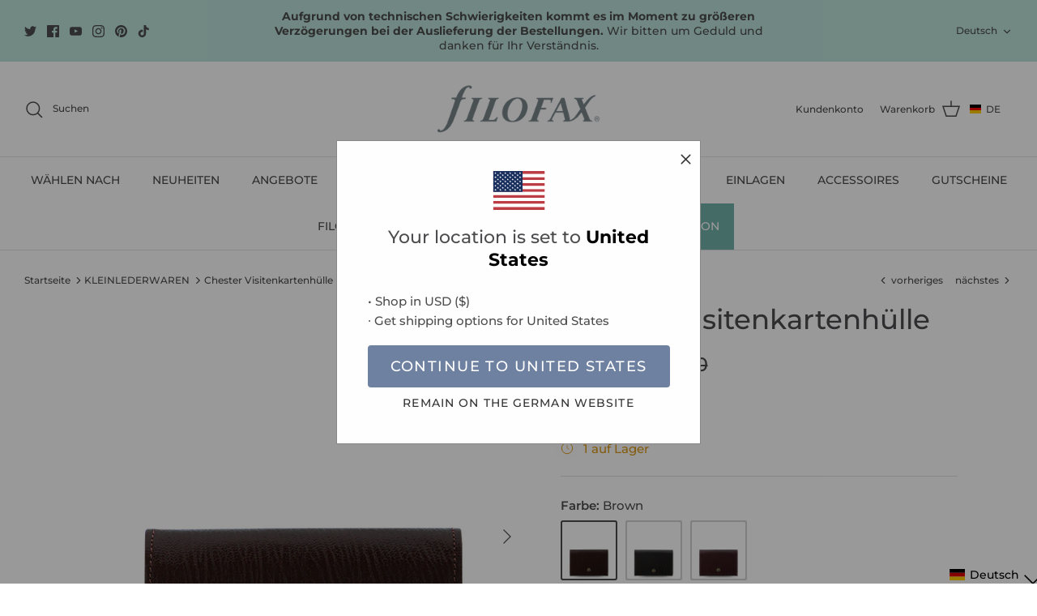

--- FILE ---
content_type: text/javascript; charset=utf-8
request_url: https://eu.filofax.com/products/chester-business-card-holder-filofax.js
body_size: 1010
content:
{"id":7453915250854,"title":"Chester Visitenkartenhülle","handle":"chester-business-card-holder-filofax","description":"Ein kompaktes, aber durchdachtes Design; unsere Visitenkartenetuis sind aus hochwertigem italienischem Leder mit schönen Details gefertigt. Ausgestattet mit diversen Fächern, sorgt das gut organisierte Innenleben dafür, dass Sie Ihre wichtigsten Dinge immer und überall dabei haben. Diese luxuriöse Visitenkartenhülle wird in einer schönen Geschenkverpackung geliefert und wird somit auch zum perfekten Geschenk.\u003cbr\u003e\u003cul\u003e\n\u003cli\u003eItalienisches Deluxe Kalbsleder\u003c\/li\u003e\n\u003cli\u003ezwei Einschubfächer\u003c\/li\u003e\n\u003cli\u003edehnbares Fach\u003c\/li\u003e\n\u003cli\u003eEinschubfach im Außeneinband\u003c\/li\u003e\n\u003cli\u003einklusive einer EST.1921 Geschenkbox mit luxuriösem schwarz-goldenem Geschenkband\u003c\/li\u003e\n\u003c\/ul\u003e","published_at":"2022-08-01T14:15:48+02:00","created_at":"2022-07-13T22:17:26+02:00","vendor":"vendor-unknown","type":"Card Holder \u0026 Purse","tags":["3 for 2 Accessories \u0026 Refills","4 for 3 Accessories \u0026 Refills","4 for 3 Accessories and Undated Refills","Accessories","All Accessories","Alle Accessoires","Alle Lederwaren","Black Friday","Chester","EST. 1921","EST. 1921. EST. 1921: Accessories","Everything","Gifts: FOR HIM","Gifts: FOR THE REFINED","Kartenhüllen \u0026 Geldbörsen","Last Chance","Leather","Leather Exclusions","Lederwaren","Letzte Chance","Shop All Styles","WelcomeOffer"],"price":3950,"price_min":3950,"price_max":3950,"available":true,"price_varies":false,"compare_at_price":7900,"compare_at_price_min":7900,"compare_at_price_max":7900,"compare_at_price_varies":false,"variants":[{"id":50571768725851,"title":"Brown","option1":"Brown","option2":null,"option3":null,"sku":"828311","requires_shipping":true,"taxable":true,"featured_image":{"id":61587781976411,"product_id":7453915250854,"position":1,"created_at":"2025-05-13T12:11:00+02:00","updated_at":"2025-05-13T12:11:02+02:00","alt":"Chester Visitenkartenhülle","width":760,"height":797,"src":"https:\/\/cdn.shopify.com\/s\/files\/1\/0610\/2958\/0966\/files\/828311__front_Chester_Brown.jpg?v=1747131062","variant_ids":[50571768725851]},"available":true,"name":"Chester Visitenkartenhülle - Brown","public_title":"Brown","options":["Brown"],"price":3950,"weight":0,"compare_at_price":7900,"inventory_management":"shopify","barcode":"","featured_media":{"alt":"Chester Visitenkartenhülle","id":52278151905627,"position":1,"preview_image":{"aspect_ratio":0.954,"height":797,"width":760,"src":"https:\/\/cdn.shopify.com\/s\/files\/1\/0610\/2958\/0966\/files\/828311__front_Chester_Brown.jpg?v=1747131062"}},"quantity_rule":{"min":1,"max":null,"increment":1},"quantity_price_breaks":[],"requires_selling_plan":false,"selling_plan_allocations":[]},{"id":51740416803163,"title":"Black","option1":"Black","option2":null,"option3":null,"sku":"828310","requires_shipping":true,"taxable":true,"featured_image":{"id":68087938253147,"product_id":7453915250854,"position":5,"created_at":"2025-11-14T14:28:49+01:00","updated_at":"2025-11-14T14:28:52+01:00","alt":"Chester Visitenkartenhülle","width":760,"height":797,"src":"https:\/\/cdn.shopify.com\/s\/files\/1\/0610\/2958\/0966\/files\/828310__front_Black-1_a0077cf0-bce5-4d67-b6bf-06d8944354a0.jpg?v=1763126932","variant_ids":[51740416803163]},"available":true,"name":"Chester Visitenkartenhülle - Black","public_title":"Black","options":["Black"],"price":3950,"weight":0,"compare_at_price":7900,"inventory_management":"shopify","barcode":"","featured_media":{"alt":"Chester Visitenkartenhülle","id":55170232615259,"position":5,"preview_image":{"aspect_ratio":0.954,"height":797,"width":760,"src":"https:\/\/cdn.shopify.com\/s\/files\/1\/0610\/2958\/0966\/files\/828310__front_Black-1_a0077cf0-bce5-4d67-b6bf-06d8944354a0.jpg?v=1763126932"}},"quantity_rule":{"min":1,"max":null,"increment":1},"quantity_price_breaks":[],"requires_selling_plan":false,"selling_plan_allocations":[]},{"id":51740449177947,"title":"Red","option1":"Red","option2":null,"option3":null,"sku":"828312","requires_shipping":true,"taxable":true,"featured_image":{"id":68088009589083,"product_id":7453915250854,"position":9,"created_at":"2025-11-14T14:34:21+01:00","updated_at":"2025-11-14T14:34:58+01:00","alt":"Chester Visitenkartenhülle","width":760,"height":797,"src":"https:\/\/cdn.shopify.com\/s\/files\/1\/0610\/2958\/0966\/files\/828312__front-1_Chester_Red.jpg?v=1763127298","variant_ids":[51740449177947]},"available":true,"name":"Chester Visitenkartenhülle - Red","public_title":"Red","options":["Red"],"price":3950,"weight":0,"compare_at_price":7900,"inventory_management":"shopify","barcode":"","featured_media":{"alt":"Chester Visitenkartenhülle","id":55170291827035,"position":9,"preview_image":{"aspect_ratio":0.954,"height":797,"width":760,"src":"https:\/\/cdn.shopify.com\/s\/files\/1\/0610\/2958\/0966\/files\/828312__front-1_Chester_Red.jpg?v=1763127298"}},"quantity_rule":{"min":1,"max":null,"increment":1},"quantity_price_breaks":[],"requires_selling_plan":false,"selling_plan_allocations":[]}],"images":["\/\/cdn.shopify.com\/s\/files\/1\/0610\/2958\/0966\/files\/828311__front_Chester_Brown.jpg?v=1747131062","\/\/cdn.shopify.com\/s\/files\/1\/0610\/2958\/0966\/files\/filofax_1921_chester_card_holder_business_brown_open-iso_1_1.jpg?v=1747131074","\/\/cdn.shopify.com\/s\/files\/1\/0610\/2958\/0966\/files\/828311__inside_Chester_Brown.jpg?v=1747131074","\/\/cdn.shopify.com\/s\/files\/1\/0610\/2958\/0966\/files\/CHESTER_BUSINESS_CARD_HOLDER__extra2_hover_-X.jpg?v=1747131074","\/\/cdn.shopify.com\/s\/files\/1\/0610\/2958\/0966\/files\/828310__front_Black-1_a0077cf0-bce5-4d67-b6bf-06d8944354a0.jpg?v=1763126932","\/\/cdn.shopify.com\/s\/files\/1\/0610\/2958\/0966\/files\/filofax_1921_chester_card_holder_business_black_open-iso_1_e608fcb9-7c94-4727-806c-e696948c27fe.jpg?v=1763127022","\/\/cdn.shopify.com\/s\/files\/1\/0610\/2958\/0966\/files\/828310__inside_Black_b581fc57-acd2-4031-882c-b59d67cf2a60.jpg?v=1763127022","\/\/cdn.shopify.com\/s\/files\/1\/0610\/2958\/0966\/files\/CHESTER_BUSINESS_CARD_HOLDER__extra_hover_-X_cd6afa64-c272-4d5e-841e-bb73288a6dfb.jpg?v=1763127022","\/\/cdn.shopify.com\/s\/files\/1\/0610\/2958\/0966\/files\/828312__front-1_Chester_Red.jpg?v=1763127298","\/\/cdn.shopify.com\/s\/files\/1\/0610\/2958\/0966\/files\/filofax_1921_chester_card_holder_business_red_open-iso2.jpg?v=1763127298","\/\/cdn.shopify.com\/s\/files\/1\/0610\/2958\/0966\/files\/CHESTER_BUSINESS_CARD_HOLDER__extra1_hover.jpg?v=1763127265"],"featured_image":"\/\/cdn.shopify.com\/s\/files\/1\/0610\/2958\/0966\/files\/828311__front_Chester_Brown.jpg?v=1747131062","options":[{"name":"Farbe","position":1,"values":["Brown","Black","Red"]}],"url":"\/products\/chester-business-card-holder-filofax","media":[{"alt":"Chester Visitenkartenhülle","id":52278151905627,"position":1,"preview_image":{"aspect_ratio":0.954,"height":797,"width":760,"src":"https:\/\/cdn.shopify.com\/s\/files\/1\/0610\/2958\/0966\/files\/828311__front_Chester_Brown.jpg?v=1747131062"},"aspect_ratio":0.954,"height":797,"media_type":"image","src":"https:\/\/cdn.shopify.com\/s\/files\/1\/0610\/2958\/0966\/files\/828311__front_Chester_Brown.jpg?v=1747131062","width":760},{"alt":"Chester Visitenkartenhülle","id":52278151971163,"position":2,"preview_image":{"aspect_ratio":0.954,"height":797,"width":760,"src":"https:\/\/cdn.shopify.com\/s\/files\/1\/0610\/2958\/0966\/files\/filofax_1921_chester_card_holder_business_brown_open-iso_1_1.jpg?v=1747131074"},"aspect_ratio":0.954,"height":797,"media_type":"image","src":"https:\/\/cdn.shopify.com\/s\/files\/1\/0610\/2958\/0966\/files\/filofax_1921_chester_card_holder_business_brown_open-iso_1_1.jpg?v=1747131074","width":760},{"alt":"Chester Visitenkartenhülle","id":52278151938395,"position":3,"preview_image":{"aspect_ratio":0.954,"height":797,"width":760,"src":"https:\/\/cdn.shopify.com\/s\/files\/1\/0610\/2958\/0966\/files\/828311__inside_Chester_Brown.jpg?v=1747131074"},"aspect_ratio":0.954,"height":797,"media_type":"image","src":"https:\/\/cdn.shopify.com\/s\/files\/1\/0610\/2958\/0966\/files\/828311__inside_Chester_Brown.jpg?v=1747131074","width":760},{"alt":"Chester Visitenkartenhülle","id":52278152036699,"position":4,"preview_image":{"aspect_ratio":0.954,"height":797,"width":760,"src":"https:\/\/cdn.shopify.com\/s\/files\/1\/0610\/2958\/0966\/files\/CHESTER_BUSINESS_CARD_HOLDER__extra2_hover_-X.jpg?v=1747131074"},"aspect_ratio":0.954,"height":797,"media_type":"image","src":"https:\/\/cdn.shopify.com\/s\/files\/1\/0610\/2958\/0966\/files\/CHESTER_BUSINESS_CARD_HOLDER__extra2_hover_-X.jpg?v=1747131074","width":760},{"alt":"Chester Visitenkartenhülle","id":55170232615259,"position":5,"preview_image":{"aspect_ratio":0.954,"height":797,"width":760,"src":"https:\/\/cdn.shopify.com\/s\/files\/1\/0610\/2958\/0966\/files\/828310__front_Black-1_a0077cf0-bce5-4d67-b6bf-06d8944354a0.jpg?v=1763126932"},"aspect_ratio":0.954,"height":797,"media_type":"image","src":"https:\/\/cdn.shopify.com\/s\/files\/1\/0610\/2958\/0966\/files\/828310__front_Black-1_a0077cf0-bce5-4d67-b6bf-06d8944354a0.jpg?v=1763126932","width":760},{"alt":"Chester Visitenkartenhülle","id":55170232648027,"position":6,"preview_image":{"aspect_ratio":0.954,"height":797,"width":760,"src":"https:\/\/cdn.shopify.com\/s\/files\/1\/0610\/2958\/0966\/files\/filofax_1921_chester_card_holder_business_black_open-iso_1_e608fcb9-7c94-4727-806c-e696948c27fe.jpg?v=1763127022"},"aspect_ratio":0.954,"height":797,"media_type":"image","src":"https:\/\/cdn.shopify.com\/s\/files\/1\/0610\/2958\/0966\/files\/filofax_1921_chester_card_holder_business_black_open-iso_1_e608fcb9-7c94-4727-806c-e696948c27fe.jpg?v=1763127022","width":760},{"alt":"Chester Visitenkartenhülle","id":55170232713563,"position":7,"preview_image":{"aspect_ratio":0.954,"height":797,"width":760,"src":"https:\/\/cdn.shopify.com\/s\/files\/1\/0610\/2958\/0966\/files\/828310__inside_Black_b581fc57-acd2-4031-882c-b59d67cf2a60.jpg?v=1763127022"},"aspect_ratio":0.954,"height":797,"media_type":"image","src":"https:\/\/cdn.shopify.com\/s\/files\/1\/0610\/2958\/0966\/files\/828310__inside_Black_b581fc57-acd2-4031-882c-b59d67cf2a60.jpg?v=1763127022","width":760},{"alt":"Chester Visitenkartenhülle","id":55170232680795,"position":8,"preview_image":{"aspect_ratio":0.954,"height":797,"width":760,"src":"https:\/\/cdn.shopify.com\/s\/files\/1\/0610\/2958\/0966\/files\/CHESTER_BUSINESS_CARD_HOLDER__extra_hover_-X_cd6afa64-c272-4d5e-841e-bb73288a6dfb.jpg?v=1763127022"},"aspect_ratio":0.954,"height":797,"media_type":"image","src":"https:\/\/cdn.shopify.com\/s\/files\/1\/0610\/2958\/0966\/files\/CHESTER_BUSINESS_CARD_HOLDER__extra_hover_-X_cd6afa64-c272-4d5e-841e-bb73288a6dfb.jpg?v=1763127022","width":760},{"alt":"Chester Visitenkartenhülle","id":55170291827035,"position":9,"preview_image":{"aspect_ratio":0.954,"height":797,"width":760,"src":"https:\/\/cdn.shopify.com\/s\/files\/1\/0610\/2958\/0966\/files\/828312__front-1_Chester_Red.jpg?v=1763127298"},"aspect_ratio":0.954,"height":797,"media_type":"image","src":"https:\/\/cdn.shopify.com\/s\/files\/1\/0610\/2958\/0966\/files\/828312__front-1_Chester_Red.jpg?v=1763127298","width":760},{"alt":"Chester Visitenkartenhülle","id":55170291794267,"position":10,"preview_image":{"aspect_ratio":0.954,"height":797,"width":760,"src":"https:\/\/cdn.shopify.com\/s\/files\/1\/0610\/2958\/0966\/files\/filofax_1921_chester_card_holder_business_red_open-iso2.jpg?v=1763127298"},"aspect_ratio":0.954,"height":797,"media_type":"image","src":"https:\/\/cdn.shopify.com\/s\/files\/1\/0610\/2958\/0966\/files\/filofax_1921_chester_card_holder_business_red_open-iso2.jpg?v=1763127298","width":760},{"alt":"Chester Visitenkartenhülle","id":55170291859803,"position":11,"preview_image":{"aspect_ratio":0.954,"height":797,"width":760,"src":"https:\/\/cdn.shopify.com\/s\/files\/1\/0610\/2958\/0966\/files\/CHESTER_BUSINESS_CARD_HOLDER__extra1_hover.jpg?v=1763127265"},"aspect_ratio":0.954,"height":797,"media_type":"image","src":"https:\/\/cdn.shopify.com\/s\/files\/1\/0610\/2958\/0966\/files\/CHESTER_BUSINESS_CARD_HOLDER__extra1_hover.jpg?v=1763127265","width":760}],"requires_selling_plan":false,"selling_plan_groups":[]}

--- FILE ---
content_type: text/javascript; charset=utf-8
request_url: https://eu.filofax.com/products/chester-business-card-holder-filofax.js
body_size: 1048
content:
{"id":7453915250854,"title":"Chester Visitenkartenhülle","handle":"chester-business-card-holder-filofax","description":"Ein kompaktes, aber durchdachtes Design; unsere Visitenkartenetuis sind aus hochwertigem italienischem Leder mit schönen Details gefertigt. Ausgestattet mit diversen Fächern, sorgt das gut organisierte Innenleben dafür, dass Sie Ihre wichtigsten Dinge immer und überall dabei haben. Diese luxuriöse Visitenkartenhülle wird in einer schönen Geschenkverpackung geliefert und wird somit auch zum perfekten Geschenk.\u003cbr\u003e\u003cul\u003e\n\u003cli\u003eItalienisches Deluxe Kalbsleder\u003c\/li\u003e\n\u003cli\u003ezwei Einschubfächer\u003c\/li\u003e\n\u003cli\u003edehnbares Fach\u003c\/li\u003e\n\u003cli\u003eEinschubfach im Außeneinband\u003c\/li\u003e\n\u003cli\u003einklusive einer EST.1921 Geschenkbox mit luxuriösem schwarz-goldenem Geschenkband\u003c\/li\u003e\n\u003c\/ul\u003e","published_at":"2022-08-01T14:15:48+02:00","created_at":"2022-07-13T22:17:26+02:00","vendor":"vendor-unknown","type":"Card Holder \u0026 Purse","tags":["3 for 2 Accessories \u0026 Refills","4 for 3 Accessories \u0026 Refills","4 for 3 Accessories and Undated Refills","Accessories","All Accessories","Alle Accessoires","Alle Lederwaren","Black Friday","Chester","EST. 1921","EST. 1921. EST. 1921: Accessories","Everything","Gifts: FOR HIM","Gifts: FOR THE REFINED","Kartenhüllen \u0026 Geldbörsen","Last Chance","Leather","Leather Exclusions","Lederwaren","Letzte Chance","Shop All Styles","WelcomeOffer"],"price":3950,"price_min":3950,"price_max":3950,"available":true,"price_varies":false,"compare_at_price":7900,"compare_at_price_min":7900,"compare_at_price_max":7900,"compare_at_price_varies":false,"variants":[{"id":50571768725851,"title":"Brown","option1":"Brown","option2":null,"option3":null,"sku":"828311","requires_shipping":true,"taxable":true,"featured_image":{"id":61587781976411,"product_id":7453915250854,"position":1,"created_at":"2025-05-13T12:11:00+02:00","updated_at":"2025-05-13T12:11:02+02:00","alt":"Chester Visitenkartenhülle","width":760,"height":797,"src":"https:\/\/cdn.shopify.com\/s\/files\/1\/0610\/2958\/0966\/files\/828311__front_Chester_Brown.jpg?v=1747131062","variant_ids":[50571768725851]},"available":true,"name":"Chester Visitenkartenhülle - Brown","public_title":"Brown","options":["Brown"],"price":3950,"weight":0,"compare_at_price":7900,"inventory_management":"shopify","barcode":"","featured_media":{"alt":"Chester Visitenkartenhülle","id":52278151905627,"position":1,"preview_image":{"aspect_ratio":0.954,"height":797,"width":760,"src":"https:\/\/cdn.shopify.com\/s\/files\/1\/0610\/2958\/0966\/files\/828311__front_Chester_Brown.jpg?v=1747131062"}},"quantity_rule":{"min":1,"max":null,"increment":1},"quantity_price_breaks":[],"requires_selling_plan":false,"selling_plan_allocations":[]},{"id":51740416803163,"title":"Black","option1":"Black","option2":null,"option3":null,"sku":"828310","requires_shipping":true,"taxable":true,"featured_image":{"id":68087938253147,"product_id":7453915250854,"position":5,"created_at":"2025-11-14T14:28:49+01:00","updated_at":"2025-11-14T14:28:52+01:00","alt":"Chester Visitenkartenhülle","width":760,"height":797,"src":"https:\/\/cdn.shopify.com\/s\/files\/1\/0610\/2958\/0966\/files\/828310__front_Black-1_a0077cf0-bce5-4d67-b6bf-06d8944354a0.jpg?v=1763126932","variant_ids":[51740416803163]},"available":true,"name":"Chester Visitenkartenhülle - Black","public_title":"Black","options":["Black"],"price":3950,"weight":0,"compare_at_price":7900,"inventory_management":"shopify","barcode":"","featured_media":{"alt":"Chester Visitenkartenhülle","id":55170232615259,"position":5,"preview_image":{"aspect_ratio":0.954,"height":797,"width":760,"src":"https:\/\/cdn.shopify.com\/s\/files\/1\/0610\/2958\/0966\/files\/828310__front_Black-1_a0077cf0-bce5-4d67-b6bf-06d8944354a0.jpg?v=1763126932"}},"quantity_rule":{"min":1,"max":null,"increment":1},"quantity_price_breaks":[],"requires_selling_plan":false,"selling_plan_allocations":[]},{"id":51740449177947,"title":"Red","option1":"Red","option2":null,"option3":null,"sku":"828312","requires_shipping":true,"taxable":true,"featured_image":{"id":68088009589083,"product_id":7453915250854,"position":9,"created_at":"2025-11-14T14:34:21+01:00","updated_at":"2025-11-14T14:34:58+01:00","alt":"Chester Visitenkartenhülle","width":760,"height":797,"src":"https:\/\/cdn.shopify.com\/s\/files\/1\/0610\/2958\/0966\/files\/828312__front-1_Chester_Red.jpg?v=1763127298","variant_ids":[51740449177947]},"available":true,"name":"Chester Visitenkartenhülle - Red","public_title":"Red","options":["Red"],"price":3950,"weight":0,"compare_at_price":7900,"inventory_management":"shopify","barcode":"","featured_media":{"alt":"Chester Visitenkartenhülle","id":55170291827035,"position":9,"preview_image":{"aspect_ratio":0.954,"height":797,"width":760,"src":"https:\/\/cdn.shopify.com\/s\/files\/1\/0610\/2958\/0966\/files\/828312__front-1_Chester_Red.jpg?v=1763127298"}},"quantity_rule":{"min":1,"max":null,"increment":1},"quantity_price_breaks":[],"requires_selling_plan":false,"selling_plan_allocations":[]}],"images":["\/\/cdn.shopify.com\/s\/files\/1\/0610\/2958\/0966\/files\/828311__front_Chester_Brown.jpg?v=1747131062","\/\/cdn.shopify.com\/s\/files\/1\/0610\/2958\/0966\/files\/filofax_1921_chester_card_holder_business_brown_open-iso_1_1.jpg?v=1747131074","\/\/cdn.shopify.com\/s\/files\/1\/0610\/2958\/0966\/files\/828311__inside_Chester_Brown.jpg?v=1747131074","\/\/cdn.shopify.com\/s\/files\/1\/0610\/2958\/0966\/files\/CHESTER_BUSINESS_CARD_HOLDER__extra2_hover_-X.jpg?v=1747131074","\/\/cdn.shopify.com\/s\/files\/1\/0610\/2958\/0966\/files\/828310__front_Black-1_a0077cf0-bce5-4d67-b6bf-06d8944354a0.jpg?v=1763126932","\/\/cdn.shopify.com\/s\/files\/1\/0610\/2958\/0966\/files\/filofax_1921_chester_card_holder_business_black_open-iso_1_e608fcb9-7c94-4727-806c-e696948c27fe.jpg?v=1763127022","\/\/cdn.shopify.com\/s\/files\/1\/0610\/2958\/0966\/files\/828310__inside_Black_b581fc57-acd2-4031-882c-b59d67cf2a60.jpg?v=1763127022","\/\/cdn.shopify.com\/s\/files\/1\/0610\/2958\/0966\/files\/CHESTER_BUSINESS_CARD_HOLDER__extra_hover_-X_cd6afa64-c272-4d5e-841e-bb73288a6dfb.jpg?v=1763127022","\/\/cdn.shopify.com\/s\/files\/1\/0610\/2958\/0966\/files\/828312__front-1_Chester_Red.jpg?v=1763127298","\/\/cdn.shopify.com\/s\/files\/1\/0610\/2958\/0966\/files\/filofax_1921_chester_card_holder_business_red_open-iso2.jpg?v=1763127298","\/\/cdn.shopify.com\/s\/files\/1\/0610\/2958\/0966\/files\/CHESTER_BUSINESS_CARD_HOLDER__extra1_hover.jpg?v=1763127265"],"featured_image":"\/\/cdn.shopify.com\/s\/files\/1\/0610\/2958\/0966\/files\/828311__front_Chester_Brown.jpg?v=1747131062","options":[{"name":"Farbe","position":1,"values":["Brown","Black","Red"]}],"url":"\/products\/chester-business-card-holder-filofax","media":[{"alt":"Chester Visitenkartenhülle","id":52278151905627,"position":1,"preview_image":{"aspect_ratio":0.954,"height":797,"width":760,"src":"https:\/\/cdn.shopify.com\/s\/files\/1\/0610\/2958\/0966\/files\/828311__front_Chester_Brown.jpg?v=1747131062"},"aspect_ratio":0.954,"height":797,"media_type":"image","src":"https:\/\/cdn.shopify.com\/s\/files\/1\/0610\/2958\/0966\/files\/828311__front_Chester_Brown.jpg?v=1747131062","width":760},{"alt":"Chester Visitenkartenhülle","id":52278151971163,"position":2,"preview_image":{"aspect_ratio":0.954,"height":797,"width":760,"src":"https:\/\/cdn.shopify.com\/s\/files\/1\/0610\/2958\/0966\/files\/filofax_1921_chester_card_holder_business_brown_open-iso_1_1.jpg?v=1747131074"},"aspect_ratio":0.954,"height":797,"media_type":"image","src":"https:\/\/cdn.shopify.com\/s\/files\/1\/0610\/2958\/0966\/files\/filofax_1921_chester_card_holder_business_brown_open-iso_1_1.jpg?v=1747131074","width":760},{"alt":"Chester Visitenkartenhülle","id":52278151938395,"position":3,"preview_image":{"aspect_ratio":0.954,"height":797,"width":760,"src":"https:\/\/cdn.shopify.com\/s\/files\/1\/0610\/2958\/0966\/files\/828311__inside_Chester_Brown.jpg?v=1747131074"},"aspect_ratio":0.954,"height":797,"media_type":"image","src":"https:\/\/cdn.shopify.com\/s\/files\/1\/0610\/2958\/0966\/files\/828311__inside_Chester_Brown.jpg?v=1747131074","width":760},{"alt":"Chester Visitenkartenhülle","id":52278152036699,"position":4,"preview_image":{"aspect_ratio":0.954,"height":797,"width":760,"src":"https:\/\/cdn.shopify.com\/s\/files\/1\/0610\/2958\/0966\/files\/CHESTER_BUSINESS_CARD_HOLDER__extra2_hover_-X.jpg?v=1747131074"},"aspect_ratio":0.954,"height":797,"media_type":"image","src":"https:\/\/cdn.shopify.com\/s\/files\/1\/0610\/2958\/0966\/files\/CHESTER_BUSINESS_CARD_HOLDER__extra2_hover_-X.jpg?v=1747131074","width":760},{"alt":"Chester Visitenkartenhülle","id":55170232615259,"position":5,"preview_image":{"aspect_ratio":0.954,"height":797,"width":760,"src":"https:\/\/cdn.shopify.com\/s\/files\/1\/0610\/2958\/0966\/files\/828310__front_Black-1_a0077cf0-bce5-4d67-b6bf-06d8944354a0.jpg?v=1763126932"},"aspect_ratio":0.954,"height":797,"media_type":"image","src":"https:\/\/cdn.shopify.com\/s\/files\/1\/0610\/2958\/0966\/files\/828310__front_Black-1_a0077cf0-bce5-4d67-b6bf-06d8944354a0.jpg?v=1763126932","width":760},{"alt":"Chester Visitenkartenhülle","id":55170232648027,"position":6,"preview_image":{"aspect_ratio":0.954,"height":797,"width":760,"src":"https:\/\/cdn.shopify.com\/s\/files\/1\/0610\/2958\/0966\/files\/filofax_1921_chester_card_holder_business_black_open-iso_1_e608fcb9-7c94-4727-806c-e696948c27fe.jpg?v=1763127022"},"aspect_ratio":0.954,"height":797,"media_type":"image","src":"https:\/\/cdn.shopify.com\/s\/files\/1\/0610\/2958\/0966\/files\/filofax_1921_chester_card_holder_business_black_open-iso_1_e608fcb9-7c94-4727-806c-e696948c27fe.jpg?v=1763127022","width":760},{"alt":"Chester Visitenkartenhülle","id":55170232713563,"position":7,"preview_image":{"aspect_ratio":0.954,"height":797,"width":760,"src":"https:\/\/cdn.shopify.com\/s\/files\/1\/0610\/2958\/0966\/files\/828310__inside_Black_b581fc57-acd2-4031-882c-b59d67cf2a60.jpg?v=1763127022"},"aspect_ratio":0.954,"height":797,"media_type":"image","src":"https:\/\/cdn.shopify.com\/s\/files\/1\/0610\/2958\/0966\/files\/828310__inside_Black_b581fc57-acd2-4031-882c-b59d67cf2a60.jpg?v=1763127022","width":760},{"alt":"Chester Visitenkartenhülle","id":55170232680795,"position":8,"preview_image":{"aspect_ratio":0.954,"height":797,"width":760,"src":"https:\/\/cdn.shopify.com\/s\/files\/1\/0610\/2958\/0966\/files\/CHESTER_BUSINESS_CARD_HOLDER__extra_hover_-X_cd6afa64-c272-4d5e-841e-bb73288a6dfb.jpg?v=1763127022"},"aspect_ratio":0.954,"height":797,"media_type":"image","src":"https:\/\/cdn.shopify.com\/s\/files\/1\/0610\/2958\/0966\/files\/CHESTER_BUSINESS_CARD_HOLDER__extra_hover_-X_cd6afa64-c272-4d5e-841e-bb73288a6dfb.jpg?v=1763127022","width":760},{"alt":"Chester Visitenkartenhülle","id":55170291827035,"position":9,"preview_image":{"aspect_ratio":0.954,"height":797,"width":760,"src":"https:\/\/cdn.shopify.com\/s\/files\/1\/0610\/2958\/0966\/files\/828312__front-1_Chester_Red.jpg?v=1763127298"},"aspect_ratio":0.954,"height":797,"media_type":"image","src":"https:\/\/cdn.shopify.com\/s\/files\/1\/0610\/2958\/0966\/files\/828312__front-1_Chester_Red.jpg?v=1763127298","width":760},{"alt":"Chester Visitenkartenhülle","id":55170291794267,"position":10,"preview_image":{"aspect_ratio":0.954,"height":797,"width":760,"src":"https:\/\/cdn.shopify.com\/s\/files\/1\/0610\/2958\/0966\/files\/filofax_1921_chester_card_holder_business_red_open-iso2.jpg?v=1763127298"},"aspect_ratio":0.954,"height":797,"media_type":"image","src":"https:\/\/cdn.shopify.com\/s\/files\/1\/0610\/2958\/0966\/files\/filofax_1921_chester_card_holder_business_red_open-iso2.jpg?v=1763127298","width":760},{"alt":"Chester Visitenkartenhülle","id":55170291859803,"position":11,"preview_image":{"aspect_ratio":0.954,"height":797,"width":760,"src":"https:\/\/cdn.shopify.com\/s\/files\/1\/0610\/2958\/0966\/files\/CHESTER_BUSINESS_CARD_HOLDER__extra1_hover.jpg?v=1763127265"},"aspect_ratio":0.954,"height":797,"media_type":"image","src":"https:\/\/cdn.shopify.com\/s\/files\/1\/0610\/2958\/0966\/files\/CHESTER_BUSINESS_CARD_HOLDER__extra1_hover.jpg?v=1763127265","width":760}],"requires_selling_plan":false,"selling_plan_groups":[]}